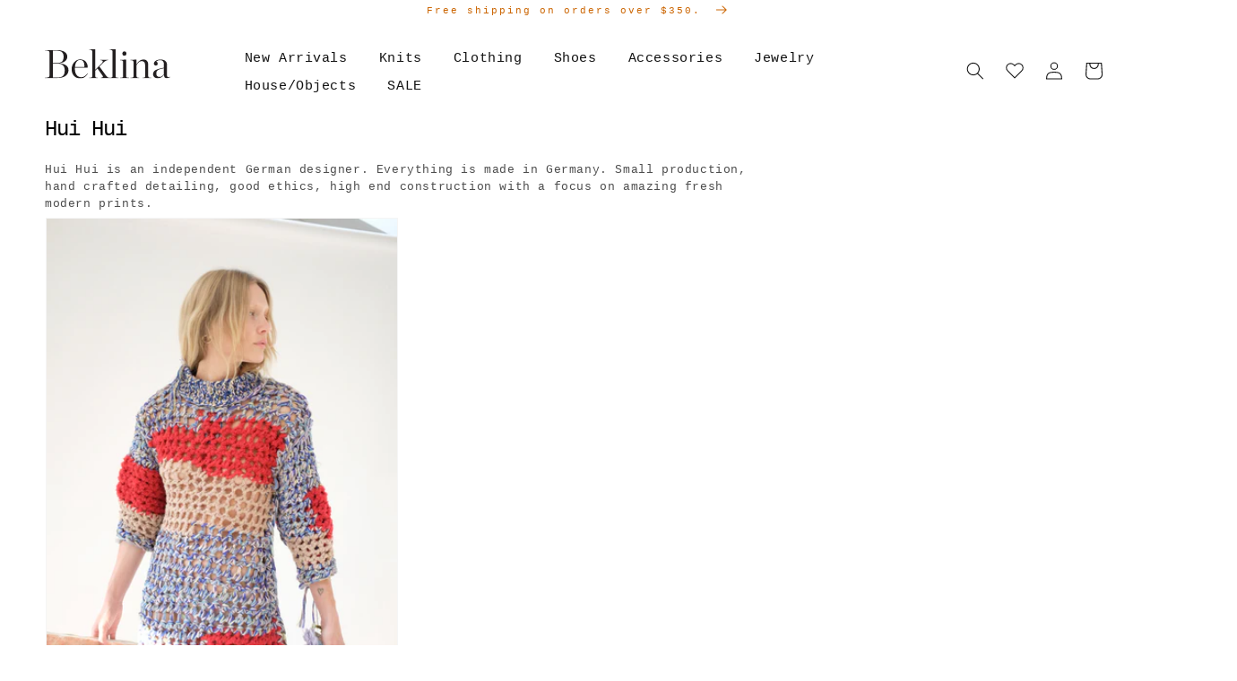

--- FILE ---
content_type: text/html; charset=utf-8
request_url: https://www.beklina.com/en-nz/collections/hui-hui
body_size: 19082
content:
<!doctype html>
<html class="no-js" lang="en">
  <head>
    <script type="text/javascript" attr-type="redirects">
	window.onload = (event) => {
		let url = window.location.href;
		//Shoes
		if (url.includes('/collections/beklina-shoes')) {
			location.href = '/collections/shoes/';
		}
		if (url.includes('/collections/clogs')) {
			location.href = '/collections/shoes/';
		}
		if (url.includes('/collections/boots')) {
			location.href = '/collections/shoes/';
		}
		if (url.includes('/collections/flats')) {
			location.href = '/collections/shoes/';
		}
		if (url.includes('/collections/loafers')) {
			location.href = '/collections/shoes/';
		}

		//Accessories
		if (url.includes('/collections/accessories/Bags')) {
			location.href = '/collections/accessories/';
		}
		if (url.includes('/collections/accessories/hats')) {
			location.href = '/collections/accessories/';
		}
		if (url.includes('/collections/etc')) {
			location.href = '/collections/accessories/';
		}
		if (url.includes('/collections/beklina-bags')) {
			location.href = '/collections/accessories/';
		}
		if (url.includes('/collections/beklina-hats')) {
			location.href = '/collections/accessories/';
		}

		//House Objects
		if (url.includes('/collections/beklina-objects')) {
			location.href = '/collections/house-objects/';
		}
		if (url.includes('/collections/house-objects/Rugs')) {
			location.href = '/collections/house-objects/';
		}
		if (url.includes('/collections/house-objects/Exceptional-Objects')) {
			location.href = '/collections/house-objects/';
		}
		if (url.includes('/collections/house-objects/Pillows')) {
			location.href = '/collections/house-objects/';
		}
		if (url.includes('/collections/house-objects/Blankets')) {
			location.href = '/collections/house-objects/';
		}
		if (url.includes('/collections/house-objects/Bath')) {
			location.href = '/collections/house-objects/';
		}

		//Clothing
		if (url.includes('/collections/beklina-clothing')) {
			location.href = '/collections/clothing/';
		}
		if (url.includes('/collections/clothing/Dresses')) {
			location.href = '/collections/clothing/';
		}
		if (url.includes('/collections/clothing/Sweaters')) {
			location.href = '/collections/clothing/';
		}
		if (url.includes('/collections/clothing/Tops')) {
			location.href = '/collections/clothing/';
		}
		if (url.includes('/collections/clothing/Bottoms')) {
			location.href = '/collections/clothing/';
		}
		if (url.includes('/collections/clothing/Swim')) {
			location.href = '/collections/clothing/';
		}
		if (url.includes('/collections/clothing/Sleep')) {
			location.href = '/collections/clothing/';
		}
	};	  
</script>

    <meta charset="utf-8">
    <meta http-equiv="X-UA-Compatible" content="IE=edge">
    <meta name="viewport" content="width=device-width,initial-scale=1">
    <meta name="theme-color" content="">
    <link rel="canonical" href="https://www.beklina.com/en-nz/collections/hui-hui">
    <link rel="preconnect" href="https://cdn.shopify.com" crossorigin><title>
      Hui Hui
 &ndash; Beklina</title>

    
      <meta name="description" content="Hui Hui is an independent German designer. Everything is made in Germany. Small production, hand crafted detailing, good ethics, high end construction with a focus on amazing fresh modern prints.">
    

    

<meta property="og:site_name" content="Beklina">
<meta property="og:url" content="https://www.beklina.com/en-nz/collections/hui-hui">
<meta property="og:title" content="Hui Hui">
<meta property="og:type" content="product.group">
<meta property="og:description" content="Hui Hui is an independent German designer. Everything is made in Germany. Small production, hand crafted detailing, good ethics, high end construction with a focus on amazing fresh modern prints."><meta property="og:image" content="http://www.beklina.com/cdn/shop/files/2024-08-24_12.09.39.jpg?v=1735087997">
  <meta property="og:image:secure_url" content="https://www.beklina.com/cdn/shop/files/2024-08-24_12.09.39.jpg?v=1735087997">
  <meta property="og:image:width" content="2832">
  <meta property="og:image:height" content="4240"><meta name="twitter:card" content="summary_large_image">
<meta name="twitter:title" content="Hui Hui">
<meta name="twitter:description" content="Hui Hui is an independent German designer. Everything is made in Germany. Small production, hand crafted detailing, good ethics, high end construction with a focus on amazing fresh modern prints.">


    <script src="//www.beklina.com/cdn/shop/t/22/assets/global.js?v=41160756183749958231647379364" defer="defer"></script>
    <script>window.performance && window.performance.mark && window.performance.mark('shopify.content_for_header.start');</script><meta name="google-site-verification" content="zNGwuzanRkhvoDIC-PE5Tvi3iEOhetcrLshN1I--mfs">
<meta id="shopify-digital-wallet" name="shopify-digital-wallet" content="/3841325/digital_wallets/dialog">
<meta name="shopify-checkout-api-token" content="f0ae8c67e53663a9fd2f1e8699d31551">
<link rel="alternate" type="application/atom+xml" title="Feed" href="/en-nz/collections/hui-hui.atom" />
<link rel="alternate" hreflang="x-default" href="https://www.beklina.com/collections/hui-hui">
<link rel="alternate" hreflang="en" href="https://www.beklina.com/collections/hui-hui">
<link rel="alternate" hreflang="en-FR" href="https://www.beklina.com/en-fr/collections/hui-hui">
<link rel="alternate" hreflang="en-DE" href="https://www.beklina.com/en-de/collections/hui-hui">
<link rel="alternate" hreflang="en-NO" href="https://www.beklina.com/en-no/collections/hui-hui">
<link rel="alternate" hreflang="en-ES" href="https://www.beklina.com/en-es/collections/hui-hui">
<link rel="alternate" hreflang="en-IT" href="https://www.beklina.com/en-it/collections/hui-hui">
<link rel="alternate" hreflang="en-BE" href="https://www.beklina.com/en-be/collections/hui-hui">
<link rel="alternate" hreflang="en-AT" href="https://www.beklina.com/en-at/collections/hui-hui">
<link rel="alternate" hreflang="en-KR" href="https://www.beklina.com/en-kr/collections/hui-hui">
<link rel="alternate" hreflang="en-SG" href="https://www.beklina.com/en-sg/collections/hui-hui">
<link rel="alternate" hreflang="en-CH" href="https://www.beklina.com/en-ch/collections/hui-hui">
<link rel="alternate" hreflang="en-IE" href="https://www.beklina.com/en-ie/collections/hui-hui">
<link rel="alternate" hreflang="en-NL" href="https://www.beklina.com/en-nl/collections/hui-hui">
<link rel="alternate" hreflang="en-NZ" href="https://www.beklina.com/en-nz/collections/hui-hui">
<link rel="alternate" hreflang="en-TH" href="https://www.beklina.com/en-th/collections/hui-hui">
<link rel="alternate" hreflang="en-IL" href="https://www.beklina.com/en-il/collections/hui-hui">
<link rel="alternate" hreflang="en-MX" href="https://www.beklina.com/en-mx/collections/hui-hui">
<link rel="alternate" hreflang="en-HK" href="https://www.beklina.com/en-hk/collections/hui-hui">
<link rel="alternate" type="application/json+oembed" href="https://www.beklina.com/en-nz/collections/hui-hui.oembed">
<script async="async" src="/checkouts/internal/preloads.js?locale=en-NZ"></script>
<link rel="preconnect" href="https://shop.app" crossorigin="anonymous">
<script async="async" src="https://shop.app/checkouts/internal/preloads.js?locale=en-NZ&shop_id=3841325" crossorigin="anonymous"></script>
<script id="apple-pay-shop-capabilities" type="application/json">{"shopId":3841325,"countryCode":"US","currencyCode":"NZD","merchantCapabilities":["supports3DS"],"merchantId":"gid:\/\/shopify\/Shop\/3841325","merchantName":"Beklina","requiredBillingContactFields":["postalAddress","email","phone"],"requiredShippingContactFields":["postalAddress","email","phone"],"shippingType":"shipping","supportedNetworks":["visa","masterCard","amex","discover","elo","jcb"],"total":{"type":"pending","label":"Beklina","amount":"1.00"},"shopifyPaymentsEnabled":true,"supportsSubscriptions":true}</script>
<script id="shopify-features" type="application/json">{"accessToken":"f0ae8c67e53663a9fd2f1e8699d31551","betas":["rich-media-storefront-analytics"],"domain":"www.beklina.com","predictiveSearch":true,"shopId":3841325,"locale":"en"}</script>
<script>var Shopify = Shopify || {};
Shopify.shop = "beklina.myshopify.com";
Shopify.locale = "en";
Shopify.currency = {"active":"NZD","rate":"1.760347368"};
Shopify.country = "NZ";
Shopify.theme = {"name":"Beklina 2.0","id":127347327150,"schema_name":"Dawn","schema_version":"2.3.0","theme_store_id":null,"role":"main"};
Shopify.theme.handle = "null";
Shopify.theme.style = {"id":null,"handle":null};
Shopify.cdnHost = "www.beklina.com/cdn";
Shopify.routes = Shopify.routes || {};
Shopify.routes.root = "/en-nz/";</script>
<script type="module">!function(o){(o.Shopify=o.Shopify||{}).modules=!0}(window);</script>
<script>!function(o){function n(){var o=[];function n(){o.push(Array.prototype.slice.apply(arguments))}return n.q=o,n}var t=o.Shopify=o.Shopify||{};t.loadFeatures=n(),t.autoloadFeatures=n()}(window);</script>
<script>
  window.ShopifyPay = window.ShopifyPay || {};
  window.ShopifyPay.apiHost = "shop.app\/pay";
  window.ShopifyPay.redirectState = null;
</script>
<script id="shop-js-analytics" type="application/json">{"pageType":"collection"}</script>
<script defer="defer" async type="module" src="//www.beklina.com/cdn/shopifycloud/shop-js/modules/v2/client.init-shop-cart-sync_BT-GjEfc.en.esm.js"></script>
<script defer="defer" async type="module" src="//www.beklina.com/cdn/shopifycloud/shop-js/modules/v2/chunk.common_D58fp_Oc.esm.js"></script>
<script defer="defer" async type="module" src="//www.beklina.com/cdn/shopifycloud/shop-js/modules/v2/chunk.modal_xMitdFEc.esm.js"></script>
<script type="module">
  await import("//www.beklina.com/cdn/shopifycloud/shop-js/modules/v2/client.init-shop-cart-sync_BT-GjEfc.en.esm.js");
await import("//www.beklina.com/cdn/shopifycloud/shop-js/modules/v2/chunk.common_D58fp_Oc.esm.js");
await import("//www.beklina.com/cdn/shopifycloud/shop-js/modules/v2/chunk.modal_xMitdFEc.esm.js");

  window.Shopify.SignInWithShop?.initShopCartSync?.({"fedCMEnabled":true,"windoidEnabled":true});

</script>
<script>
  window.Shopify = window.Shopify || {};
  if (!window.Shopify.featureAssets) window.Shopify.featureAssets = {};
  window.Shopify.featureAssets['shop-js'] = {"shop-cart-sync":["modules/v2/client.shop-cart-sync_DZOKe7Ll.en.esm.js","modules/v2/chunk.common_D58fp_Oc.esm.js","modules/v2/chunk.modal_xMitdFEc.esm.js"],"init-fed-cm":["modules/v2/client.init-fed-cm_B6oLuCjv.en.esm.js","modules/v2/chunk.common_D58fp_Oc.esm.js","modules/v2/chunk.modal_xMitdFEc.esm.js"],"shop-cash-offers":["modules/v2/client.shop-cash-offers_D2sdYoxE.en.esm.js","modules/v2/chunk.common_D58fp_Oc.esm.js","modules/v2/chunk.modal_xMitdFEc.esm.js"],"shop-login-button":["modules/v2/client.shop-login-button_QeVjl5Y3.en.esm.js","modules/v2/chunk.common_D58fp_Oc.esm.js","modules/v2/chunk.modal_xMitdFEc.esm.js"],"pay-button":["modules/v2/client.pay-button_DXTOsIq6.en.esm.js","modules/v2/chunk.common_D58fp_Oc.esm.js","modules/v2/chunk.modal_xMitdFEc.esm.js"],"shop-button":["modules/v2/client.shop-button_DQZHx9pm.en.esm.js","modules/v2/chunk.common_D58fp_Oc.esm.js","modules/v2/chunk.modal_xMitdFEc.esm.js"],"avatar":["modules/v2/client.avatar_BTnouDA3.en.esm.js"],"init-windoid":["modules/v2/client.init-windoid_CR1B-cfM.en.esm.js","modules/v2/chunk.common_D58fp_Oc.esm.js","modules/v2/chunk.modal_xMitdFEc.esm.js"],"init-shop-for-new-customer-accounts":["modules/v2/client.init-shop-for-new-customer-accounts_C_vY_xzh.en.esm.js","modules/v2/client.shop-login-button_QeVjl5Y3.en.esm.js","modules/v2/chunk.common_D58fp_Oc.esm.js","modules/v2/chunk.modal_xMitdFEc.esm.js"],"init-shop-email-lookup-coordinator":["modules/v2/client.init-shop-email-lookup-coordinator_BI7n9ZSv.en.esm.js","modules/v2/chunk.common_D58fp_Oc.esm.js","modules/v2/chunk.modal_xMitdFEc.esm.js"],"init-shop-cart-sync":["modules/v2/client.init-shop-cart-sync_BT-GjEfc.en.esm.js","modules/v2/chunk.common_D58fp_Oc.esm.js","modules/v2/chunk.modal_xMitdFEc.esm.js"],"shop-toast-manager":["modules/v2/client.shop-toast-manager_DiYdP3xc.en.esm.js","modules/v2/chunk.common_D58fp_Oc.esm.js","modules/v2/chunk.modal_xMitdFEc.esm.js"],"init-customer-accounts":["modules/v2/client.init-customer-accounts_D9ZNqS-Q.en.esm.js","modules/v2/client.shop-login-button_QeVjl5Y3.en.esm.js","modules/v2/chunk.common_D58fp_Oc.esm.js","modules/v2/chunk.modal_xMitdFEc.esm.js"],"init-customer-accounts-sign-up":["modules/v2/client.init-customer-accounts-sign-up_iGw4briv.en.esm.js","modules/v2/client.shop-login-button_QeVjl5Y3.en.esm.js","modules/v2/chunk.common_D58fp_Oc.esm.js","modules/v2/chunk.modal_xMitdFEc.esm.js"],"shop-follow-button":["modules/v2/client.shop-follow-button_CqMgW2wH.en.esm.js","modules/v2/chunk.common_D58fp_Oc.esm.js","modules/v2/chunk.modal_xMitdFEc.esm.js"],"checkout-modal":["modules/v2/client.checkout-modal_xHeaAweL.en.esm.js","modules/v2/chunk.common_D58fp_Oc.esm.js","modules/v2/chunk.modal_xMitdFEc.esm.js"],"shop-login":["modules/v2/client.shop-login_D91U-Q7h.en.esm.js","modules/v2/chunk.common_D58fp_Oc.esm.js","modules/v2/chunk.modal_xMitdFEc.esm.js"],"lead-capture":["modules/v2/client.lead-capture_BJmE1dJe.en.esm.js","modules/v2/chunk.common_D58fp_Oc.esm.js","modules/v2/chunk.modal_xMitdFEc.esm.js"],"payment-terms":["modules/v2/client.payment-terms_Ci9AEqFq.en.esm.js","modules/v2/chunk.common_D58fp_Oc.esm.js","modules/v2/chunk.modal_xMitdFEc.esm.js"]};
</script>
<script>(function() {
  var isLoaded = false;
  function asyncLoad() {
    if (isLoaded) return;
    isLoaded = true;
    var urls = ["https:\/\/cdn.shopify.com\/s\/files\/1\/0384\/1325\/t\/22\/assets\/globo.formbuilder.init.js?v=1642625381\u0026shop=beklina.myshopify.com","https:\/\/cdn.nfcube.com\/instafeed-d3208732c1d4ea2ad074de371b79ff3f.js?shop=beklina.myshopify.com","https:\/\/static.shareasale.com\/json\/shopify\/shareasale-tracking.js?sasmid=93594\u0026ssmtid=108604\u0026shop=beklina.myshopify.com"];
    for (var i = 0; i < urls.length; i++) {
      var s = document.createElement('script');
      s.type = 'text/javascript';
      s.async = true;
      s.src = urls[i];
      var x = document.getElementsByTagName('script')[0];
      x.parentNode.insertBefore(s, x);
    }
  };
  if(window.attachEvent) {
    window.attachEvent('onload', asyncLoad);
  } else {
    window.addEventListener('load', asyncLoad, false);
  }
})();</script>
<script id="__st">var __st={"a":3841325,"offset":-28800,"reqid":"ee305679-4e2a-42d1-b37b-2e378ec25b7e-1769077543","pageurl":"www.beklina.com\/en-nz\/collections\/hui-hui","u":"f89abfeeae38","p":"collection","rtyp":"collection","rid":23026397};</script>
<script>window.ShopifyPaypalV4VisibilityTracking = true;</script>
<script id="captcha-bootstrap">!function(){'use strict';const t='contact',e='account',n='new_comment',o=[[t,t],['blogs',n],['comments',n],[t,'customer']],c=[[e,'customer_login'],[e,'guest_login'],[e,'recover_customer_password'],[e,'create_customer']],r=t=>t.map((([t,e])=>`form[action*='/${t}']:not([data-nocaptcha='true']) input[name='form_type'][value='${e}']`)).join(','),a=t=>()=>t?[...document.querySelectorAll(t)].map((t=>t.form)):[];function s(){const t=[...o],e=r(t);return a(e)}const i='password',u='form_key',d=['recaptcha-v3-token','g-recaptcha-response','h-captcha-response',i],f=()=>{try{return window.sessionStorage}catch{return}},m='__shopify_v',_=t=>t.elements[u];function p(t,e,n=!1){try{const o=window.sessionStorage,c=JSON.parse(o.getItem(e)),{data:r}=function(t){const{data:e,action:n}=t;return t[m]||n?{data:e,action:n}:{data:t,action:n}}(c);for(const[e,n]of Object.entries(r))t.elements[e]&&(t.elements[e].value=n);n&&o.removeItem(e)}catch(o){console.error('form repopulation failed',{error:o})}}const l='form_type',E='cptcha';function T(t){t.dataset[E]=!0}const w=window,h=w.document,L='Shopify',v='ce_forms',y='captcha';let A=!1;((t,e)=>{const n=(g='f06e6c50-85a8-45c8-87d0-21a2b65856fe',I='https://cdn.shopify.com/shopifycloud/storefront-forms-hcaptcha/ce_storefront_forms_captcha_hcaptcha.v1.5.2.iife.js',D={infoText:'Protected by hCaptcha',privacyText:'Privacy',termsText:'Terms'},(t,e,n)=>{const o=w[L][v],c=o.bindForm;if(c)return c(t,g,e,D).then(n);var r;o.q.push([[t,g,e,D],n]),r=I,A||(h.body.append(Object.assign(h.createElement('script'),{id:'captcha-provider',async:!0,src:r})),A=!0)});var g,I,D;w[L]=w[L]||{},w[L][v]=w[L][v]||{},w[L][v].q=[],w[L][y]=w[L][y]||{},w[L][y].protect=function(t,e){n(t,void 0,e),T(t)},Object.freeze(w[L][y]),function(t,e,n,w,h,L){const[v,y,A,g]=function(t,e,n){const i=e?o:[],u=t?c:[],d=[...i,...u],f=r(d),m=r(i),_=r(d.filter((([t,e])=>n.includes(e))));return[a(f),a(m),a(_),s()]}(w,h,L),I=t=>{const e=t.target;return e instanceof HTMLFormElement?e:e&&e.form},D=t=>v().includes(t);t.addEventListener('submit',(t=>{const e=I(t);if(!e)return;const n=D(e)&&!e.dataset.hcaptchaBound&&!e.dataset.recaptchaBound,o=_(e),c=g().includes(e)&&(!o||!o.value);(n||c)&&t.preventDefault(),c&&!n&&(function(t){try{if(!f())return;!function(t){const e=f();if(!e)return;const n=_(t);if(!n)return;const o=n.value;o&&e.removeItem(o)}(t);const e=Array.from(Array(32),(()=>Math.random().toString(36)[2])).join('');!function(t,e){_(t)||t.append(Object.assign(document.createElement('input'),{type:'hidden',name:u})),t.elements[u].value=e}(t,e),function(t,e){const n=f();if(!n)return;const o=[...t.querySelectorAll(`input[type='${i}']`)].map((({name:t})=>t)),c=[...d,...o],r={};for(const[a,s]of new FormData(t).entries())c.includes(a)||(r[a]=s);n.setItem(e,JSON.stringify({[m]:1,action:t.action,data:r}))}(t,e)}catch(e){console.error('failed to persist form',e)}}(e),e.submit())}));const S=(t,e)=>{t&&!t.dataset[E]&&(n(t,e.some((e=>e===t))),T(t))};for(const o of['focusin','change'])t.addEventListener(o,(t=>{const e=I(t);D(e)&&S(e,y())}));const B=e.get('form_key'),M=e.get(l),P=B&&M;t.addEventListener('DOMContentLoaded',(()=>{const t=y();if(P)for(const e of t)e.elements[l].value===M&&p(e,B);[...new Set([...A(),...v().filter((t=>'true'===t.dataset.shopifyCaptcha))])].forEach((e=>S(e,t)))}))}(h,new URLSearchParams(w.location.search),n,t,e,['guest_login'])})(!0,!0)}();</script>
<script integrity="sha256-4kQ18oKyAcykRKYeNunJcIwy7WH5gtpwJnB7kiuLZ1E=" data-source-attribution="shopify.loadfeatures" defer="defer" src="//www.beklina.com/cdn/shopifycloud/storefront/assets/storefront/load_feature-a0a9edcb.js" crossorigin="anonymous"></script>
<script crossorigin="anonymous" defer="defer" src="//www.beklina.com/cdn/shopifycloud/storefront/assets/shopify_pay/storefront-65b4c6d7.js?v=20250812"></script>
<script data-source-attribution="shopify.dynamic_checkout.dynamic.init">var Shopify=Shopify||{};Shopify.PaymentButton=Shopify.PaymentButton||{isStorefrontPortableWallets:!0,init:function(){window.Shopify.PaymentButton.init=function(){};var t=document.createElement("script");t.src="https://www.beklina.com/cdn/shopifycloud/portable-wallets/latest/portable-wallets.en.js",t.type="module",document.head.appendChild(t)}};
</script>
<script data-source-attribution="shopify.dynamic_checkout.buyer_consent">
  function portableWalletsHideBuyerConsent(e){var t=document.getElementById("shopify-buyer-consent"),n=document.getElementById("shopify-subscription-policy-button");t&&n&&(t.classList.add("hidden"),t.setAttribute("aria-hidden","true"),n.removeEventListener("click",e))}function portableWalletsShowBuyerConsent(e){var t=document.getElementById("shopify-buyer-consent"),n=document.getElementById("shopify-subscription-policy-button");t&&n&&(t.classList.remove("hidden"),t.removeAttribute("aria-hidden"),n.addEventListener("click",e))}window.Shopify?.PaymentButton&&(window.Shopify.PaymentButton.hideBuyerConsent=portableWalletsHideBuyerConsent,window.Shopify.PaymentButton.showBuyerConsent=portableWalletsShowBuyerConsent);
</script>
<script data-source-attribution="shopify.dynamic_checkout.cart.bootstrap">document.addEventListener("DOMContentLoaded",(function(){function t(){return document.querySelector("shopify-accelerated-checkout-cart, shopify-accelerated-checkout")}if(t())Shopify.PaymentButton.init();else{new MutationObserver((function(e,n){t()&&(Shopify.PaymentButton.init(),n.disconnect())})).observe(document.body,{childList:!0,subtree:!0})}}));
</script>
<link id="shopify-accelerated-checkout-styles" rel="stylesheet" media="screen" href="https://www.beklina.com/cdn/shopifycloud/portable-wallets/latest/accelerated-checkout-backwards-compat.css" crossorigin="anonymous">
<style id="shopify-accelerated-checkout-cart">
        #shopify-buyer-consent {
  margin-top: 1em;
  display: inline-block;
  width: 100%;
}

#shopify-buyer-consent.hidden {
  display: none;
}

#shopify-subscription-policy-button {
  background: none;
  border: none;
  padding: 0;
  text-decoration: underline;
  font-size: inherit;
  cursor: pointer;
}

#shopify-subscription-policy-button::before {
  box-shadow: none;
}

      </style>
<script id="sections-script" data-sections="header,footer" defer="defer" src="//www.beklina.com/cdn/shop/t/22/compiled_assets/scripts.js?v=4923"></script>
<script>window.performance && window.performance.mark && window.performance.mark('shopify.content_for_header.end');</script>


    <style data-shopify>
      
      
      
      
      

      :root {
        --font-body-family: "Courier New", Courier, monospace;
        --font-body-style: normal;
        --font-body-weight: 400;

        --font-heading-family: "Courier New", Courier, monospace;
        --font-heading-style: normal;
        --font-heading-weight: 400;

        --font-body-scale: 1.0;
        --font-heading-scale: 1.0;

        --color-base-text: 18, 18, 18;
        --color-base-background-1: 255, 255, 255;
        --color-base-background-2: 243, 243, 243;
        --color-base-solid-button-labels: 0, 0, 0;
        --color-base-outline-button-labels: 18, 18, 18;
        --color-base-accent-1: 239, 239, 239;
        --color-base-accent-2: 243, 243, 243;
        --payment-terms-background-color: #FFFFFF;

        --gradient-base-background-1: #FFFFFF;
        --gradient-base-background-2: #F3F3F3;
        --gradient-base-accent-1: #efefef;
        --gradient-base-accent-2: #f3f3f3;

        --page-width: 120rem;
        --page-width-margin: 0rem;
      }

      *,
      *::before,
      *::after {
        box-sizing: inherit;
      }

      html {
        box-sizing: border-box;
        font-size: calc(var(--font-body-scale) * 62.5%);
        height: 100%;
      }

      body {
        display: grid;
        grid-template-rows: auto auto 1fr auto;
        grid-template-columns: 100%;
        min-height: 100%;
        margin: 0;
        font-size: 1.5rem;
        letter-spacing: 0.06rem;
        line-height: calc(1 + 0.8 / var(--font-body-scale));
        font-family: var(--font-body-family);
        font-style: var(--font-body-style);
        font-weight: var(--font-body-weight);
      }

      @media screen and (min-width: 750px) {
        body {
          font-size: 1.6rem;
        }
      }
    </style>

    <link href="//www.beklina.com/cdn/shop/t/22/assets/base.css?v=136030079343998905751635527207" rel="stylesheet" type="text/css" media="all" />
<link rel="stylesheet" href="//www.beklina.com/cdn/shop/t/22/assets/component-predictive-search.css?v=10425135875555615991635527221" media="print" onload="this.media='all'"><script>document.documentElement.className = document.documentElement.className.replace('no-js', 'js');</script>

    <link href="//www.beklina.com/cdn/shop/t/22/assets/custom-main.css?v=21471933119161108501761149649" rel="stylesheet" type="text/css" media="all" />
  
<script>
	var Globo = Globo || {};
    var globoFormbuilderRecaptchaInit = function(){};
    Globo.FormBuilder = Globo.FormBuilder || {};
    Globo.FormBuilder.url = "https://form.globosoftware.net";
    Globo.FormBuilder.shop = {
        settings : {
            reCaptcha : {
                siteKey : ''
            },
            hideWaterMark : false,
            encryptionFormId : true,
            copyright: 'Powered by Globo <a href="https://apps.shopify.com/form-builder-contact-form" target="_blank">Contact Form</a>',
            scrollTop: true
        },
        pricing:{
            features:{
                fileUpload : 2,
                removeCopyright : false,
                bulkOrderForm: false,
                cartForm: false,
            }
        },
        configuration: {
            money_format:  "${{amount}}"
        },
        encryption_form_id : true
    };
    Globo.FormBuilder.forms = [];

    
    Globo.FormBuilder.page = {
        title : document.title,
        href : window.location.href,
        type: "collection"
    };
    Globo.FormBuilder.assetFormUrls = [];
            Globo.FormBuilder.assetFormUrls[66581] = "//www.beklina.com/cdn/shop/t/22/assets/globo.formbuilder.data.66581.js?v=68121191585197348661643065110";
            
</script>

<link rel="preload" href="//www.beklina.com/cdn/shop/t/22/assets/globo.formbuilder.css?v=41083919034925090011642625369" as="style" onload="this.onload=null;this.rel='stylesheet'">
<noscript><link rel="stylesheet" href="//www.beklina.com/cdn/shop/t/22/assets/globo.formbuilder.css?v=41083919034925090011642625369"></noscript>
<link rel="stylesheet" href="//www.beklina.com/cdn/shop/t/22/assets/globo.formbuilder.css?v=41083919034925090011642625369">


<script>
    Globo.FormBuilder.__webpack_public_path__ = "//www.beklina.com/cdn/shop/t/22/assets/"
</script>
<script src="//www.beklina.com/cdn/shop/t/22/assets/globo.formbuilder.index.js?v=104759081911158387851642625375" defer></script>

<!-- BEGIN app block: shopify://apps/klaviyo-email-marketing-sms/blocks/klaviyo-onsite-embed/2632fe16-c075-4321-a88b-50b567f42507 -->












  <script async src="https://static.klaviyo.com/onsite/js/vriN42/klaviyo.js?company_id=vriN42"></script>
  <script>!function(){if(!window.klaviyo){window._klOnsite=window._klOnsite||[];try{window.klaviyo=new Proxy({},{get:function(n,i){return"push"===i?function(){var n;(n=window._klOnsite).push.apply(n,arguments)}:function(){for(var n=arguments.length,o=new Array(n),w=0;w<n;w++)o[w]=arguments[w];var t="function"==typeof o[o.length-1]?o.pop():void 0,e=new Promise((function(n){window._klOnsite.push([i].concat(o,[function(i){t&&t(i),n(i)}]))}));return e}}})}catch(n){window.klaviyo=window.klaviyo||[],window.klaviyo.push=function(){var n;(n=window._klOnsite).push.apply(n,arguments)}}}}();</script>

  




  <script>
    window.klaviyoReviewsProductDesignMode = false
  </script>







<!-- END app block --><link href="https://monorail-edge.shopifysvc.com" rel="dns-prefetch">
<script>(function(){if ("sendBeacon" in navigator && "performance" in window) {try {var session_token_from_headers = performance.getEntriesByType('navigation')[0].serverTiming.find(x => x.name == '_s').description;} catch {var session_token_from_headers = undefined;}var session_cookie_matches = document.cookie.match(/_shopify_s=([^;]*)/);var session_token_from_cookie = session_cookie_matches && session_cookie_matches.length === 2 ? session_cookie_matches[1] : "";var session_token = session_token_from_headers || session_token_from_cookie || "";function handle_abandonment_event(e) {var entries = performance.getEntries().filter(function(entry) {return /monorail-edge.shopifysvc.com/.test(entry.name);});if (!window.abandonment_tracked && entries.length === 0) {window.abandonment_tracked = true;var currentMs = Date.now();var navigation_start = performance.timing.navigationStart;var payload = {shop_id: 3841325,url: window.location.href,navigation_start,duration: currentMs - navigation_start,session_token,page_type: "collection"};window.navigator.sendBeacon("https://monorail-edge.shopifysvc.com/v1/produce", JSON.stringify({schema_id: "online_store_buyer_site_abandonment/1.1",payload: payload,metadata: {event_created_at_ms: currentMs,event_sent_at_ms: currentMs}}));}}window.addEventListener('pagehide', handle_abandonment_event);}}());</script>
<script id="web-pixels-manager-setup">(function e(e,d,r,n,o){if(void 0===o&&(o={}),!Boolean(null===(a=null===(i=window.Shopify)||void 0===i?void 0:i.analytics)||void 0===a?void 0:a.replayQueue)){var i,a;window.Shopify=window.Shopify||{};var t=window.Shopify;t.analytics=t.analytics||{};var s=t.analytics;s.replayQueue=[],s.publish=function(e,d,r){return s.replayQueue.push([e,d,r]),!0};try{self.performance.mark("wpm:start")}catch(e){}var l=function(){var e={modern:/Edge?\/(1{2}[4-9]|1[2-9]\d|[2-9]\d{2}|\d{4,})\.\d+(\.\d+|)|Firefox\/(1{2}[4-9]|1[2-9]\d|[2-9]\d{2}|\d{4,})\.\d+(\.\d+|)|Chrom(ium|e)\/(9{2}|\d{3,})\.\d+(\.\d+|)|(Maci|X1{2}).+ Version\/(15\.\d+|(1[6-9]|[2-9]\d|\d{3,})\.\d+)([,.]\d+|)( \(\w+\)|)( Mobile\/\w+|) Safari\/|Chrome.+OPR\/(9{2}|\d{3,})\.\d+\.\d+|(CPU[ +]OS|iPhone[ +]OS|CPU[ +]iPhone|CPU IPhone OS|CPU iPad OS)[ +]+(15[._]\d+|(1[6-9]|[2-9]\d|\d{3,})[._]\d+)([._]\d+|)|Android:?[ /-](13[3-9]|1[4-9]\d|[2-9]\d{2}|\d{4,})(\.\d+|)(\.\d+|)|Android.+Firefox\/(13[5-9]|1[4-9]\d|[2-9]\d{2}|\d{4,})\.\d+(\.\d+|)|Android.+Chrom(ium|e)\/(13[3-9]|1[4-9]\d|[2-9]\d{2}|\d{4,})\.\d+(\.\d+|)|SamsungBrowser\/([2-9]\d|\d{3,})\.\d+/,legacy:/Edge?\/(1[6-9]|[2-9]\d|\d{3,})\.\d+(\.\d+|)|Firefox\/(5[4-9]|[6-9]\d|\d{3,})\.\d+(\.\d+|)|Chrom(ium|e)\/(5[1-9]|[6-9]\d|\d{3,})\.\d+(\.\d+|)([\d.]+$|.*Safari\/(?![\d.]+ Edge\/[\d.]+$))|(Maci|X1{2}).+ Version\/(10\.\d+|(1[1-9]|[2-9]\d|\d{3,})\.\d+)([,.]\d+|)( \(\w+\)|)( Mobile\/\w+|) Safari\/|Chrome.+OPR\/(3[89]|[4-9]\d|\d{3,})\.\d+\.\d+|(CPU[ +]OS|iPhone[ +]OS|CPU[ +]iPhone|CPU IPhone OS|CPU iPad OS)[ +]+(10[._]\d+|(1[1-9]|[2-9]\d|\d{3,})[._]\d+)([._]\d+|)|Android:?[ /-](13[3-9]|1[4-9]\d|[2-9]\d{2}|\d{4,})(\.\d+|)(\.\d+|)|Mobile Safari.+OPR\/([89]\d|\d{3,})\.\d+\.\d+|Android.+Firefox\/(13[5-9]|1[4-9]\d|[2-9]\d{2}|\d{4,})\.\d+(\.\d+|)|Android.+Chrom(ium|e)\/(13[3-9]|1[4-9]\d|[2-9]\d{2}|\d{4,})\.\d+(\.\d+|)|Android.+(UC? ?Browser|UCWEB|U3)[ /]?(15\.([5-9]|\d{2,})|(1[6-9]|[2-9]\d|\d{3,})\.\d+)\.\d+|SamsungBrowser\/(5\.\d+|([6-9]|\d{2,})\.\d+)|Android.+MQ{2}Browser\/(14(\.(9|\d{2,})|)|(1[5-9]|[2-9]\d|\d{3,})(\.\d+|))(\.\d+|)|K[Aa][Ii]OS\/(3\.\d+|([4-9]|\d{2,})\.\d+)(\.\d+|)/},d=e.modern,r=e.legacy,n=navigator.userAgent;return n.match(d)?"modern":n.match(r)?"legacy":"unknown"}(),u="modern"===l?"modern":"legacy",c=(null!=n?n:{modern:"",legacy:""})[u],f=function(e){return[e.baseUrl,"/wpm","/b",e.hashVersion,"modern"===e.buildTarget?"m":"l",".js"].join("")}({baseUrl:d,hashVersion:r,buildTarget:u}),m=function(e){var d=e.version,r=e.bundleTarget,n=e.surface,o=e.pageUrl,i=e.monorailEndpoint;return{emit:function(e){var a=e.status,t=e.errorMsg,s=(new Date).getTime(),l=JSON.stringify({metadata:{event_sent_at_ms:s},events:[{schema_id:"web_pixels_manager_load/3.1",payload:{version:d,bundle_target:r,page_url:o,status:a,surface:n,error_msg:t},metadata:{event_created_at_ms:s}}]});if(!i)return console&&console.warn&&console.warn("[Web Pixels Manager] No Monorail endpoint provided, skipping logging."),!1;try{return self.navigator.sendBeacon.bind(self.navigator)(i,l)}catch(e){}var u=new XMLHttpRequest;try{return u.open("POST",i,!0),u.setRequestHeader("Content-Type","text/plain"),u.send(l),!0}catch(e){return console&&console.warn&&console.warn("[Web Pixels Manager] Got an unhandled error while logging to Monorail."),!1}}}}({version:r,bundleTarget:l,surface:e.surface,pageUrl:self.location.href,monorailEndpoint:e.monorailEndpoint});try{o.browserTarget=l,function(e){var d=e.src,r=e.async,n=void 0===r||r,o=e.onload,i=e.onerror,a=e.sri,t=e.scriptDataAttributes,s=void 0===t?{}:t,l=document.createElement("script"),u=document.querySelector("head"),c=document.querySelector("body");if(l.async=n,l.src=d,a&&(l.integrity=a,l.crossOrigin="anonymous"),s)for(var f in s)if(Object.prototype.hasOwnProperty.call(s,f))try{l.dataset[f]=s[f]}catch(e){}if(o&&l.addEventListener("load",o),i&&l.addEventListener("error",i),u)u.appendChild(l);else{if(!c)throw new Error("Did not find a head or body element to append the script");c.appendChild(l)}}({src:f,async:!0,onload:function(){if(!function(){var e,d;return Boolean(null===(d=null===(e=window.Shopify)||void 0===e?void 0:e.analytics)||void 0===d?void 0:d.initialized)}()){var d=window.webPixelsManager.init(e)||void 0;if(d){var r=window.Shopify.analytics;r.replayQueue.forEach((function(e){var r=e[0],n=e[1],o=e[2];d.publishCustomEvent(r,n,o)})),r.replayQueue=[],r.publish=d.publishCustomEvent,r.visitor=d.visitor,r.initialized=!0}}},onerror:function(){return m.emit({status:"failed",errorMsg:"".concat(f," has failed to load")})},sri:function(e){var d=/^sha384-[A-Za-z0-9+/=]+$/;return"string"==typeof e&&d.test(e)}(c)?c:"",scriptDataAttributes:o}),m.emit({status:"loading"})}catch(e){m.emit({status:"failed",errorMsg:(null==e?void 0:e.message)||"Unknown error"})}}})({shopId: 3841325,storefrontBaseUrl: "https://www.beklina.com",extensionsBaseUrl: "https://extensions.shopifycdn.com/cdn/shopifycloud/web-pixels-manager",monorailEndpoint: "https://monorail-edge.shopifysvc.com/unstable/produce_batch",surface: "storefront-renderer",enabledBetaFlags: ["2dca8a86"],webPixelsConfigList: [{"id":"1666482350","configuration":"{\"accountID\":\"vriN42\",\"webPixelConfig\":\"eyJlbmFibGVBZGRlZFRvQ2FydEV2ZW50cyI6IHRydWV9\"}","eventPayloadVersion":"v1","runtimeContext":"STRICT","scriptVersion":"524f6c1ee37bacdca7657a665bdca589","type":"APP","apiClientId":123074,"privacyPurposes":["ANALYTICS","MARKETING"],"dataSharingAdjustments":{"protectedCustomerApprovalScopes":["read_customer_address","read_customer_email","read_customer_name","read_customer_personal_data","read_customer_phone"]}},{"id":"637173934","configuration":"{\"masterTagID\":\"108604\",\"merchantID\":\"93594\",\"appPath\":\"https:\/\/daedalus.shareasale.com\",\"storeID\":\"NaN\",\"xTypeMode\":\"NaN\",\"xTypeValue\":\"NaN\",\"channelDedup\":\"NaN\"}","eventPayloadVersion":"v1","runtimeContext":"STRICT","scriptVersion":"f300cca684872f2df140f714437af558","type":"APP","apiClientId":4929191,"privacyPurposes":["ANALYTICS","MARKETING"],"dataSharingAdjustments":{"protectedCustomerApprovalScopes":["read_customer_personal_data"]}},{"id":"458850478","configuration":"{\"config\":\"{\\\"google_tag_ids\\\":[\\\"G-2KWRFDRGJ7\\\",\\\"AW-1001686199\\\",\\\"GT-K8H37NX\\\"],\\\"target_country\\\":\\\"US\\\",\\\"gtag_events\\\":[{\\\"type\\\":\\\"begin_checkout\\\",\\\"action_label\\\":[\\\"G-2KWRFDRGJ7\\\",\\\"AW-1001686199\\\/JTMXCNGU4u4BELeJ0t0D\\\"]},{\\\"type\\\":\\\"search\\\",\\\"action_label\\\":[\\\"G-2KWRFDRGJ7\\\",\\\"AW-1001686199\\\/oAfiCNSU4u4BELeJ0t0D\\\"]},{\\\"type\\\":\\\"view_item\\\",\\\"action_label\\\":[\\\"G-2KWRFDRGJ7\\\",\\\"AW-1001686199\\\/SMIZCMuU4u4BELeJ0t0D\\\",\\\"MC-VF3D83HQ08\\\"]},{\\\"type\\\":\\\"purchase\\\",\\\"action_label\\\":[\\\"G-2KWRFDRGJ7\\\",\\\"AW-1001686199\\\/mEiHCMiU4u4BELeJ0t0D\\\",\\\"MC-VF3D83HQ08\\\"]},{\\\"type\\\":\\\"page_view\\\",\\\"action_label\\\":[\\\"G-2KWRFDRGJ7\\\",\\\"AW-1001686199\\\/OBeQCMWU4u4BELeJ0t0D\\\",\\\"MC-VF3D83HQ08\\\"]},{\\\"type\\\":\\\"add_payment_info\\\",\\\"action_label\\\":[\\\"G-2KWRFDRGJ7\\\",\\\"AW-1001686199\\\/ow1rCNeU4u4BELeJ0t0D\\\"]},{\\\"type\\\":\\\"add_to_cart\\\",\\\"action_label\\\":[\\\"G-2KWRFDRGJ7\\\",\\\"AW-1001686199\\\/dw-KCM6U4u4BELeJ0t0D\\\"]}],\\\"enable_monitoring_mode\\\":false}\"}","eventPayloadVersion":"v1","runtimeContext":"OPEN","scriptVersion":"b2a88bafab3e21179ed38636efcd8a93","type":"APP","apiClientId":1780363,"privacyPurposes":[],"dataSharingAdjustments":{"protectedCustomerApprovalScopes":["read_customer_address","read_customer_email","read_customer_name","read_customer_personal_data","read_customer_phone"]}},{"id":"126222510","configuration":"{\"pixel_id\":\"681283792738669\",\"pixel_type\":\"facebook_pixel\",\"metaapp_system_user_token\":\"-\"}","eventPayloadVersion":"v1","runtimeContext":"OPEN","scriptVersion":"ca16bc87fe92b6042fbaa3acc2fbdaa6","type":"APP","apiClientId":2329312,"privacyPurposes":["ANALYTICS","MARKETING","SALE_OF_DATA"],"dataSharingAdjustments":{"protectedCustomerApprovalScopes":["read_customer_address","read_customer_email","read_customer_name","read_customer_personal_data","read_customer_phone"]}},{"id":"53510318","configuration":"{\"tagID\":\"2613179933382\"}","eventPayloadVersion":"v1","runtimeContext":"STRICT","scriptVersion":"18031546ee651571ed29edbe71a3550b","type":"APP","apiClientId":3009811,"privacyPurposes":["ANALYTICS","MARKETING","SALE_OF_DATA"],"dataSharingAdjustments":{"protectedCustomerApprovalScopes":["read_customer_address","read_customer_email","read_customer_name","read_customer_personal_data","read_customer_phone"]}},{"id":"46956718","eventPayloadVersion":"1","runtimeContext":"LAX","scriptVersion":"1","type":"CUSTOM","privacyPurposes":["ANALYTICS","MARKETING","SALE_OF_DATA"],"name":"ShareASale Tracking"},{"id":"shopify-app-pixel","configuration":"{}","eventPayloadVersion":"v1","runtimeContext":"STRICT","scriptVersion":"0450","apiClientId":"shopify-pixel","type":"APP","privacyPurposes":["ANALYTICS","MARKETING"]},{"id":"shopify-custom-pixel","eventPayloadVersion":"v1","runtimeContext":"LAX","scriptVersion":"0450","apiClientId":"shopify-pixel","type":"CUSTOM","privacyPurposes":["ANALYTICS","MARKETING"]}],isMerchantRequest: false,initData: {"shop":{"name":"Beklina","paymentSettings":{"currencyCode":"USD"},"myshopifyDomain":"beklina.myshopify.com","countryCode":"US","storefrontUrl":"https:\/\/www.beklina.com\/en-nz"},"customer":null,"cart":null,"checkout":null,"productVariants":[],"purchasingCompany":null},},"https://www.beklina.com/cdn","fcfee988w5aeb613cpc8e4bc33m6693e112",{"modern":"","legacy":""},{"shopId":"3841325","storefrontBaseUrl":"https:\/\/www.beklina.com","extensionBaseUrl":"https:\/\/extensions.shopifycdn.com\/cdn\/shopifycloud\/web-pixels-manager","surface":"storefront-renderer","enabledBetaFlags":"[\"2dca8a86\"]","isMerchantRequest":"false","hashVersion":"fcfee988w5aeb613cpc8e4bc33m6693e112","publish":"custom","events":"[[\"page_viewed\",{}],[\"collection_viewed\",{\"collection\":{\"id\":\"23026397\",\"title\":\"Hui Hui\",\"productVariants\":[{\"price\":{\"amount\":687.0,\"currencyCode\":\"NZD\"},\"product\":{\"title\":\"Hui Hui Crochet Dress\",\"vendor\":\"Hui Hui\",\"id\":\"1500213575703\",\"untranslatedTitle\":\"Hui Hui Crochet Dress\",\"url\":\"\/en-nz\/products\/hui-hui-crochet-dress\",\"type\":\"Clothing\/,Designers\/\"},\"id\":\"12946326945815\",\"image\":{\"src\":\"\/\/www.beklina.com\/cdn\/shop\/products\/2018-11-15_14.46.46.jpg?v=1571708927\"},\"sku\":\"huihui\",\"title\":\"small\",\"untranslatedTitle\":\"small\"}]}}]]"});</script><script>
  window.ShopifyAnalytics = window.ShopifyAnalytics || {};
  window.ShopifyAnalytics.meta = window.ShopifyAnalytics.meta || {};
  window.ShopifyAnalytics.meta.currency = 'NZD';
  var meta = {"products":[{"id":1500213575703,"gid":"gid:\/\/shopify\/Product\/1500213575703","vendor":"Hui Hui","type":"Clothing\/,Designers\/","handle":"hui-hui-crochet-dress","variants":[{"id":12946326945815,"price":68700,"name":"Hui Hui Crochet Dress - small","public_title":"small","sku":"huihui"},{"id":12946335531031,"price":68700,"name":"Hui Hui Crochet Dress - medium","public_title":"medium","sku":"huihui"},{"id":12946336776215,"price":68700,"name":"Hui Hui Crochet Dress - large","public_title":"large","sku":"huihui"}],"remote":false}],"page":{"pageType":"collection","resourceType":"collection","resourceId":23026397,"requestId":"ee305679-4e2a-42d1-b37b-2e378ec25b7e-1769077543"}};
  for (var attr in meta) {
    window.ShopifyAnalytics.meta[attr] = meta[attr];
  }
</script>
<script class="analytics">
  (function () {
    var customDocumentWrite = function(content) {
      var jquery = null;

      if (window.jQuery) {
        jquery = window.jQuery;
      } else if (window.Checkout && window.Checkout.$) {
        jquery = window.Checkout.$;
      }

      if (jquery) {
        jquery('body').append(content);
      }
    };

    var hasLoggedConversion = function(token) {
      if (token) {
        return document.cookie.indexOf('loggedConversion=' + token) !== -1;
      }
      return false;
    }

    var setCookieIfConversion = function(token) {
      if (token) {
        var twoMonthsFromNow = new Date(Date.now());
        twoMonthsFromNow.setMonth(twoMonthsFromNow.getMonth() + 2);

        document.cookie = 'loggedConversion=' + token + '; expires=' + twoMonthsFromNow;
      }
    }

    var trekkie = window.ShopifyAnalytics.lib = window.trekkie = window.trekkie || [];
    if (trekkie.integrations) {
      return;
    }
    trekkie.methods = [
      'identify',
      'page',
      'ready',
      'track',
      'trackForm',
      'trackLink'
    ];
    trekkie.factory = function(method) {
      return function() {
        var args = Array.prototype.slice.call(arguments);
        args.unshift(method);
        trekkie.push(args);
        return trekkie;
      };
    };
    for (var i = 0; i < trekkie.methods.length; i++) {
      var key = trekkie.methods[i];
      trekkie[key] = trekkie.factory(key);
    }
    trekkie.load = function(config) {
      trekkie.config = config || {};
      trekkie.config.initialDocumentCookie = document.cookie;
      var first = document.getElementsByTagName('script')[0];
      var script = document.createElement('script');
      script.type = 'text/javascript';
      script.onerror = function(e) {
        var scriptFallback = document.createElement('script');
        scriptFallback.type = 'text/javascript';
        scriptFallback.onerror = function(error) {
                var Monorail = {
      produce: function produce(monorailDomain, schemaId, payload) {
        var currentMs = new Date().getTime();
        var event = {
          schema_id: schemaId,
          payload: payload,
          metadata: {
            event_created_at_ms: currentMs,
            event_sent_at_ms: currentMs
          }
        };
        return Monorail.sendRequest("https://" + monorailDomain + "/v1/produce", JSON.stringify(event));
      },
      sendRequest: function sendRequest(endpointUrl, payload) {
        // Try the sendBeacon API
        if (window && window.navigator && typeof window.navigator.sendBeacon === 'function' && typeof window.Blob === 'function' && !Monorail.isIos12()) {
          var blobData = new window.Blob([payload], {
            type: 'text/plain'
          });

          if (window.navigator.sendBeacon(endpointUrl, blobData)) {
            return true;
          } // sendBeacon was not successful

        } // XHR beacon

        var xhr = new XMLHttpRequest();

        try {
          xhr.open('POST', endpointUrl);
          xhr.setRequestHeader('Content-Type', 'text/plain');
          xhr.send(payload);
        } catch (e) {
          console.log(e);
        }

        return false;
      },
      isIos12: function isIos12() {
        return window.navigator.userAgent.lastIndexOf('iPhone; CPU iPhone OS 12_') !== -1 || window.navigator.userAgent.lastIndexOf('iPad; CPU OS 12_') !== -1;
      }
    };
    Monorail.produce('monorail-edge.shopifysvc.com',
      'trekkie_storefront_load_errors/1.1',
      {shop_id: 3841325,
      theme_id: 127347327150,
      app_name: "storefront",
      context_url: window.location.href,
      source_url: "//www.beklina.com/cdn/s/trekkie.storefront.1bbfab421998800ff09850b62e84b8915387986d.min.js"});

        };
        scriptFallback.async = true;
        scriptFallback.src = '//www.beklina.com/cdn/s/trekkie.storefront.1bbfab421998800ff09850b62e84b8915387986d.min.js';
        first.parentNode.insertBefore(scriptFallback, first);
      };
      script.async = true;
      script.src = '//www.beklina.com/cdn/s/trekkie.storefront.1bbfab421998800ff09850b62e84b8915387986d.min.js';
      first.parentNode.insertBefore(script, first);
    };
    trekkie.load(
      {"Trekkie":{"appName":"storefront","development":false,"defaultAttributes":{"shopId":3841325,"isMerchantRequest":null,"themeId":127347327150,"themeCityHash":"17295771486714700245","contentLanguage":"en","currency":"NZD","eventMetadataId":"30e9a498-c70e-4886-8de3-5a2b32ecf557"},"isServerSideCookieWritingEnabled":true,"monorailRegion":"shop_domain","enabledBetaFlags":["65f19447"]},"Session Attribution":{},"S2S":{"facebookCapiEnabled":false,"source":"trekkie-storefront-renderer","apiClientId":580111}}
    );

    var loaded = false;
    trekkie.ready(function() {
      if (loaded) return;
      loaded = true;

      window.ShopifyAnalytics.lib = window.trekkie;

      var originalDocumentWrite = document.write;
      document.write = customDocumentWrite;
      try { window.ShopifyAnalytics.merchantGoogleAnalytics.call(this); } catch(error) {};
      document.write = originalDocumentWrite;

      window.ShopifyAnalytics.lib.page(null,{"pageType":"collection","resourceType":"collection","resourceId":23026397,"requestId":"ee305679-4e2a-42d1-b37b-2e378ec25b7e-1769077543","shopifyEmitted":true});

      var match = window.location.pathname.match(/checkouts\/(.+)\/(thank_you|post_purchase)/)
      var token = match? match[1]: undefined;
      if (!hasLoggedConversion(token)) {
        setCookieIfConversion(token);
        window.ShopifyAnalytics.lib.track("Viewed Product Category",{"currency":"NZD","category":"Collection: hui-hui","collectionName":"hui-hui","collectionId":23026397,"nonInteraction":true},undefined,undefined,{"shopifyEmitted":true});
      }
    });


        var eventsListenerScript = document.createElement('script');
        eventsListenerScript.async = true;
        eventsListenerScript.src = "//www.beklina.com/cdn/shopifycloud/storefront/assets/shop_events_listener-3da45d37.js";
        document.getElementsByTagName('head')[0].appendChild(eventsListenerScript);

})();</script>
  <script>
  if (!window.ga || (window.ga && typeof window.ga !== 'function')) {
    window.ga = function ga() {
      (window.ga.q = window.ga.q || []).push(arguments);
      if (window.Shopify && window.Shopify.analytics && typeof window.Shopify.analytics.publish === 'function') {
        window.Shopify.analytics.publish("ga_stub_called", {}, {sendTo: "google_osp_migration"});
      }
      console.error("Shopify's Google Analytics stub called with:", Array.from(arguments), "\nSee https://help.shopify.com/manual/promoting-marketing/pixels/pixel-migration#google for more information.");
    };
    if (window.Shopify && window.Shopify.analytics && typeof window.Shopify.analytics.publish === 'function') {
      window.Shopify.analytics.publish("ga_stub_initialized", {}, {sendTo: "google_osp_migration"});
    }
  }
</script>
<script
  defer
  src="https://www.beklina.com/cdn/shopifycloud/perf-kit/shopify-perf-kit-3.0.4.min.js"
  data-application="storefront-renderer"
  data-shop-id="3841325"
  data-render-region="gcp-us-central1"
  data-page-type="collection"
  data-theme-instance-id="127347327150"
  data-theme-name="Dawn"
  data-theme-version="2.3.0"
  data-monorail-region="shop_domain"
  data-resource-timing-sampling-rate="10"
  data-shs="true"
  data-shs-beacon="true"
  data-shs-export-with-fetch="true"
  data-shs-logs-sample-rate="1"
  data-shs-beacon-endpoint="https://www.beklina.com/api/collect"
></script>
</head>






  <body id="hui-hui" class="shop-collection shop-collection  hui-hui  ">
    <a class="skip-to-content-link button visually-hidden" href="#MainContent">
      Skip to content
    </a>

    <div id="shopify-section-announcement-bar" class="shopify-section">

<div style="background-color: #ffffff" class="announcement-bar gradient " role="region" aria-label="Announcement" ><a href="https://www.beklina.com/collections/sale" class="announcement-bar__link link link--text focus-inset animate-arrow"><p class="announcement-bar__message h5" style="color: #cc6705">
                  Free shipping on orders over $350.
<svg viewBox="0 0 14 10" fill="none" aria-hidden="true" focusable="false" role="presentation" class="icon icon-arrow" xmlns="http://www.w3.org/2000/svg">
  <path fill-rule="evenodd" clip-rule="evenodd" d="M8.537.808a.5.5 0 01.817-.162l4 4a.5.5 0 010 .708l-4 4a.5.5 0 11-.708-.708L11.793 5.5H1a.5.5 0 010-1h10.793L8.646 1.354a.5.5 0 01-.109-.546z" fill="currentColor">
</svg>

</p></a></div>
</div>
    <div id="shopify-section-header" class="shopify-section">


<link rel="stylesheet" href="//www.beklina.com/cdn/shop/t/22/assets/component-list-menu.css?v=161614383810958508431635527216" media="print" onload="this.media='all'">
<link rel="stylesheet" href="//www.beklina.com/cdn/shop/t/22/assets/component-search.css?v=128662198121899399791635527224" media="print" onload="this.media='all'">
<link rel="stylesheet" href="//www.beklina.com/cdn/shop/t/22/assets/component-menu-drawer.css?v=25441607779389632351635527217" media="print" onload="this.media='all'">
<link rel="stylesheet" href="//www.beklina.com/cdn/shop/t/22/assets/component-cart-notification.css?v=460858370205038421635527212" media="print" onload="this.media='all'">
<link rel="stylesheet" href="//www.beklina.com/cdn/shop/t/22/assets/component-cart-items.css?v=9303345466418729751635527212" media="print" onload="this.media='all'"><link rel="stylesheet" href="//www.beklina.com/cdn/shop/t/22/assets/component-price.css?v=5328827735059554991635527221" media="print" onload="this.media='all'">
  <link rel="stylesheet" href="//www.beklina.com/cdn/shop/t/22/assets/component-loading-overlay.css?v=167310470843593579841635527216" media="print" onload="this.media='all'"><noscript><link href="//www.beklina.com/cdn/shop/t/22/assets/component-list-menu.css?v=161614383810958508431635527216" rel="stylesheet" type="text/css" media="all" /></noscript>
<noscript><link href="//www.beklina.com/cdn/shop/t/22/assets/component-search.css?v=128662198121899399791635527224" rel="stylesheet" type="text/css" media="all" /></noscript>
<noscript><link href="//www.beklina.com/cdn/shop/t/22/assets/component-menu-drawer.css?v=25441607779389632351635527217" rel="stylesheet" type="text/css" media="all" /></noscript>
<noscript><link href="//www.beklina.com/cdn/shop/t/22/assets/component-cart-notification.css?v=460858370205038421635527212" rel="stylesheet" type="text/css" media="all" /></noscript>
<noscript><link href="//www.beklina.com/cdn/shop/t/22/assets/component-cart-items.css?v=9303345466418729751635527212" rel="stylesheet" type="text/css" media="all" /></noscript>

<link rel="stylesheet" href="//www.beklina.com/cdn/shop/t/22/assets/mega-menu.css?v=115267606362118833361642020446" media="all" onload="this.media='all'">

<style>
  header-drawer {
    justify-self: start;
    margin-left: -1.2rem;
  }

  @media screen and (min-width: 990px) {
    header-drawer {
      display: none;
    }
  }

  .menu-drawer-container {
    display: flex;
  }

  .list-menu {
    list-style: none;
    padding: 0;
    margin: 0;
  }

  .list-menu--inline {
    display: inline-flex;
    flex-wrap: wrap;
  }

  summary.list-menu__item {
    padding-right: 2.7rem;
  }

  .list-menu__item {
    display: flex;
    align-items: center;
    line-height: calc(1 + 0.3 / var(--font-body-scale));
  }

  .list-menu__item--link {
    text-decoration: none;
    padding-bottom: 1rem;
    padding-top: 1rem;
    line-height: calc(1 + 0.8 / var(--font-body-scale));
  }

  @media screen and (min-width: 750px) {
    .list-menu__item--link {
      padding-bottom: 0.5rem;
      padding-top: 0.5rem;
    }
  }
</style>





<script src="//www.beklina.com/cdn/shop/t/22/assets/details-disclosure.js?v=118626640824924522881635527226" defer="defer"></script>
<script src="//www.beklina.com/cdn/shop/t/22/assets/details-modal.js?v=4511761896672669691635527227" defer="defer"></script>
<script src="//www.beklina.com/cdn/shop/t/22/assets/cart-notification.js?v=18770815536247936311635527209" defer="defer"></script>

<svg xmlns="http://www.w3.org/2000/svg" class="hidden">
  <symbol id="icon-search" viewbox="0 0 18 19" fill="none">
    <path fill-rule="evenodd" clip-rule="evenodd" d="M11.03 11.68A5.784 5.784 0 112.85 3.5a5.784 5.784 0 018.18 8.18zm.26 1.12a6.78 6.78 0 11.72-.7l5.4 5.4a.5.5 0 11-.71.7l-5.41-5.4z" fill="currentColor"/>
  </symbol>

  <symbol id="icon-close" class="icon icon-close" fill="none" viewBox="0 0 18 17">
    <path d="M.865 15.978a.5.5 0 00.707.707l7.433-7.431 7.579 7.282a.501.501 0 00.846-.37.5.5 0 00-.153-.351L9.712 8.546l7.417-7.416a.5.5 0 10-.707-.708L8.991 7.853 1.413.573a.5.5 0 10-.693.72l7.563 7.268-7.418 7.417z" fill="currentColor">
  </symbol>
</svg>
<sticky-header class=" gradient header-wrapper--border-bottom">
  <div class="header-wrapper  dark-theme " style="background-color: #ffffff">
  <header class="header header--middle-left page-width header--has-menu"><header-drawer data-breakpoint="tablet">
        <details id="Details-menu-drawer-container" class="menu-drawer-container">
          <summary class="header__icon header__icon--menu header__icon--summary link focus-inset" aria-label="Menu">
            <span>
              <svg xmlns="http://www.w3.org/2000/svg" aria-hidden="true" focusable="false" role="presentation" class="icon icon-hamburger" fill="none" viewBox="0 0 18 16">
  <path d="M1 .5a.5.5 0 100 1h15.71a.5.5 0 000-1H1zM.5 8a.5.5 0 01.5-.5h15.71a.5.5 0 010 1H1A.5.5 0 01.5 8zm0 7a.5.5 0 01.5-.5h15.71a.5.5 0 010 1H1a.5.5 0 01-.5-.5z" fill="currentColor">
</svg>

              <svg xmlns="http://www.w3.org/2000/svg" aria-hidden="true" focusable="false" role="presentation" class="icon icon-close" fill="none" viewBox="0 0 18 17">
  <path d="M.865 15.978a.5.5 0 00.707.707l7.433-7.431 7.579 7.282a.501.501 0 00.846-.37.5.5 0 00-.153-.351L9.712 8.546l7.417-7.416a.5.5 0 10-.707-.708L8.991 7.853 1.413.573a.5.5 0 10-.693.72l7.563 7.268-7.418 7.417z" fill="currentColor">
</svg>

            </span>
          </summary>
          <div id="menu-drawer" class="menu-drawer motion-reduce" tabindex="-1">
            <div class="menu-drawer__inner-container">
              <div class="menu-drawer__navigation-container">
                <nav class="menu-drawer__navigation">
                  <ul class="menu-drawer__menu list-menu" role="list"><li><a href="/en-nz/collections/new-arrivals" class="menu-drawer__menu-item list-menu__item link link--text focus-inset">
                            New Arrivals
                          </a></li><li><a href="/en-nz/collections/beklina-knits" class="menu-drawer__menu-item list-menu__item link link--text focus-inset">
                            Knits
                          </a></li><li><a href="/en-nz/collections/clothing" class="menu-drawer__menu-item list-menu__item link link--text focus-inset">
                            Clothing
                          </a></li><li><a href="/en-nz/collections/shoes" class="menu-drawer__menu-item list-menu__item link link--text focus-inset">
                            Shoes
                          </a></li><li><a href="/en-nz/collections/accessories" class="menu-drawer__menu-item list-menu__item link link--text focus-inset">
                            Accessories
                          </a></li><li><a href="/en-nz/collections/jewelry" class="menu-drawer__menu-item list-menu__item link link--text focus-inset">
                            Jewelry
                          </a></li><li><a href="/en-nz/collections/house-objects" class="menu-drawer__menu-item list-menu__item link link--text focus-inset">
                            House/Objects
                          </a></li><li><a href="/en-nz/collections/sale" class="menu-drawer__menu-item list-menu__item link link--text focus-inset">
                            SALE
                          </a></li></ul>
                </nav>
                <div class="menu-drawer__utility-links"><a href="/en-nz/account/login" class="menu-drawer__account link focus-inset h5">
                      <svg xmlns="http://www.w3.org/2000/svg" aria-hidden="true" focusable="false" role="presentation" class="icon icon-account" fill="none" viewBox="0 0 18 19">
  <path fill-rule="evenodd" clip-rule="evenodd" d="M6 4.5a3 3 0 116 0 3 3 0 01-6 0zm3-4a4 4 0 100 8 4 4 0 000-8zm5.58 12.15c1.12.82 1.83 2.24 1.91 4.85H1.51c.08-2.6.79-4.03 1.9-4.85C4.66 11.75 6.5 11.5 9 11.5s4.35.26 5.58 1.15zM9 10.5c-2.5 0-4.65.24-6.17 1.35C1.27 12.98.5 14.93.5 18v.5h17V18c0-3.07-.77-5.02-2.33-6.15-1.52-1.1-3.67-1.35-6.17-1.35z" fill="currentColor">
</svg>

Log in</a><ul class="list list-social list-unstyled" role="list"></ul>
                </div>
              </div>
            </div>
          </div>
        </details>
      </header-drawer>
<a href="/en-nz" class="header__heading-link link link--text focus-inset"><img src="https://cdn.shopify.com/s/files/1/0384/1325/files/beklina-logo-black.svg?v=1641879540" class="logo_main logo-svg" /><img src="https://cdn.shopify.com/s/files/1/0384/1325/files/beklina-logo-white.svg?v=1641879540" class="logo_light logo-svg" /></a><nav class="header__inline-menu mega-header">
        <div class="mega-container">
        <section class="wrapper">
        <!-- Navbar Section -->
        <div class="header-item-center">
          <div class="mega-overlay"></div>
          <div class="menu-mobile-toggle" style="display: none;"></div>
          <nav class="menu" id="menu">
            <div class="menu-mobile-header">
              <button type="button" class="menu-mobile-arrow"><i class="ion ion-ios-arrow-back"></i></button>
              <div class="menu-mobile-title"></div>
              <button type="button" class="menu-mobile-close"><i class="ion ion-ios-close"></i></button>
            </div>
            <ul class="menu-section"><li class="menu-item"><a href="/en-nz/collections/new-arrivals">New Arrivals</a></li><li class="menu-item"><a href="/en-nz/collections/beklina-knits">Knits</a></li><li class="menu-item"><a href="/en-nz/collections/clothing">Clothing</a></li><li class="menu-item"><a href="/en-nz/collections/shoes">Shoes</a></li><li class="menu-item"><a href="/en-nz/collections/accessories">Accessories</a></li><li class="menu-item"><a href="/en-nz/collections/jewelry">Jewelry</a></li><li class="menu-item"><a href="/en-nz/collections/house-objects">House/Objects</a></li><li class="menu-item"><a href="/en-nz/collections/sale">SALE</a></li></ul>
          </nav>
        </div>
        <!-- End Navbar Section -->
        </section>
        </div>
      </nav><div class="header__icons"><details-modal class="header__search">
        <details>
          <summary class="header__icon header__icon--search header__icon--summary link focus-inset modal__toggle" aria-haspopup="dialog" aria-label="Search">
            <span>
              <svg class="modal__toggle-open icon icon-search" aria-hidden="true" focusable="false" role="presentation">
                <use href="#icon-search">
              </svg>
              <svg class="modal__toggle-close icon icon-close" aria-hidden="true" focusable="false" role="presentation">
                <use href="#icon-close">
              </svg>
            </span>
          </summary>
          <div class="search-modal modal__content" role="dialog" aria-modal="true" aria-label="Search">
            <div class="modal-overlay"></div>
            <div class="search-modal__content" tabindex="-1"><predictive-search class="search-modal__form" data-loading-text="Loading..."><form action="/en-nz/search" method="get" role="search" class="search search-modal__form">
                  <div class="field">
                    <input class="search__input field__input"
                      id="Search-In-Modal"
                      type="search"
                      name="q"
                      value=""
                      placeholder="Search"role="combobox"
                        aria-expanded="false"
                        aria-owns="predictive-search-results-list"
                        aria-controls="predictive-search-results-list"
                        aria-haspopup="listbox"
                        aria-autocomplete="list"
                        autocorrect="off"
                        autocomplete="off"
                        autocapitalize="off"
                        spellcheck="false">
                    <label class="field__label" for="Search-In-Modal">Search</label>
                    <input type="hidden" name="type" value="product" />
                    <input type="hidden" name="options[prefix]" value="last">
                    <button class="search__button field__button" aria-label="Search">
                      <svg class="icon icon-search" aria-hidden="true" focusable="false" role="presentation">
                        <use href="#icon-search">
                      </svg>
                    </button>
                  </div><div class="predictive-search predictive-search--header" tabindex="-1" data-predictive-search>
                      <div class="predictive-search__loading-state">
                        <svg aria-hidden="true" focusable="false" role="presentation" class="spinner" viewBox="0 0 66 66" xmlns="http://www.w3.org/2000/svg">
                          <circle class="path" fill="none" stroke-width="6" cx="33" cy="33" r="30"></circle>
                        </svg>
                      </div>
                    </div>

                    <span class="predictive-search-status visually-hidden" role="status" aria-hidden="true"></span></form></predictive-search><button type="button" class="search-modal__close-button modal__close-button link link--text focus-inset" aria-label="Close">
                <svg class="icon icon-close" aria-hidden="true" focusable="false" role="presentation">
                  <use href="#icon-close">
                </svg>
              </button>
            </div>
          </div>
        </details>
      </details-modal>

      <a href="/pages/wishlist" class="header__icon">
<svg class="icon icon-heart " viewBox="0 0 290 256" xmlns="http://www.w3.org/2000/svg"><path d="M258.844192 127.790368L145 241.63456 31.1558082 127.790368c-26.9461761-26.946176-26.9461761-70.6345598 0-97.5807359 26.9461762-26.94617613 70.6345598-26.94617613 97.5807358 0L145 46.4730881l16.263456-16.263456c26.946176-26.94617613 70.63456-26.94617613 97.580736 0 26.946176 26.9461761 26.946176 70.6345599 0 97.5807359z" stroke-width="15" fill-rule="evenodd" stroke="currentcolor"/></svg>
</a><a href="/en-nz/account/login" class="header__icon header__icon--account link focus-inset small-hide">
          <svg xmlns="http://www.w3.org/2000/svg" aria-hidden="true" focusable="false" role="presentation" class="icon icon-account" fill="none" viewBox="0 0 18 19">
  <path fill-rule="evenodd" clip-rule="evenodd" d="M6 4.5a3 3 0 116 0 3 3 0 01-6 0zm3-4a4 4 0 100 8 4 4 0 000-8zm5.58 12.15c1.12.82 1.83 2.24 1.91 4.85H1.51c.08-2.6.79-4.03 1.9-4.85C4.66 11.75 6.5 11.5 9 11.5s4.35.26 5.58 1.15zM9 10.5c-2.5 0-4.65.24-6.17 1.35C1.27 12.98.5 14.93.5 18v.5h17V18c0-3.07-.77-5.02-2.33-6.15-1.52-1.1-3.67-1.35-6.17-1.35z" fill="currentColor">
</svg>

          <span class="visually-hidden">Log in</span>
        </a><a href="/en-nz/cart" class="header__icon header__icon--cart link focus-inset" id="cart-icon-bubble"><svg class="icon icon-cart-empty" aria-hidden="true" focusable="false" role="presentation" xmlns="http://www.w3.org/2000/svg" viewBox="0 0 40 40" fill="none">
  <path d="m15.75 11.8h-3.16l-.77 11.6a5 5 0 0 0 4.99 5.34h7.38a5 5 0 0 0 4.99-5.33l-.78-11.61zm0 1h-2.22l-.71 10.67a4 4 0 0 0 3.99 4.27h7.38a4 4 0 0 0 4-4.27l-.72-10.67h-2.22v.63a4.75 4.75 0 1 1 -9.5 0zm8.5 0h-7.5v.63a3.75 3.75 0 1 0 7.5 0z" fill="currentColor" fill-rule="evenodd"/>
</svg>
<span class="visually-hidden">Cart</span></a>
    </div>
  </header>
</div>
</sticky-header>

<cart-notification>
  <div class="cart-notification-wrapper page-width">
    <div id="cart-notification" class="cart-notification focus-inset" aria-modal="true" aria-label="Item added to your cart" role="dialog" tabindex="-1">
      <div class="cart-notification__header">
        <h2 class="cart-notification__heading caption-large text-body"><svg class="icon icon-checkmark color-foreground-text" aria-hidden="true" focusable="false" xmlns="http://www.w3.org/2000/svg" viewBox="0 0 12 9" fill="none">
  <path fill-rule="evenodd" clip-rule="evenodd" d="M11.35.643a.5.5 0 01.006.707l-6.77 6.886a.5.5 0 01-.719-.006L.638 4.845a.5.5 0 11.724-.69l2.872 3.011 6.41-6.517a.5.5 0 01.707-.006h-.001z" fill="currentColor"/>
</svg>
Item added to your cart</h2>
        <button type="button" class="cart-notification__close modal__close-button link link--text focus-inset" aria-label="Close">
          <svg class="icon icon-close" aria-hidden="true" focusable="false"><use href="#icon-close"></svg>
        </button>
      </div>
      <div id="cart-notification-product" class="cart-notification-product"></div>
      <div class="cart-notification__links">
        <a href="/en-nz/cart" id="cart-notification-button" class="button button--secondary button--full-width"></a>
        <form action="/en-nz/cart" method="post" id="cart-notification-form">
          <button class="button button--primary button--full-width" name="checkout">Check out</button>
        </form>
        <button type="button" class="link button-label">Continue shopping</button>
      </div>
    </div>
  </div>
</cart-notification>
<style data-shopify>
  .cart-notification {
     display: none;
  }
</style>


<script type="application/ld+json">
  {
    "@context": "http://schema.org",
    "@type": "Organization",
    "name": "Beklina",
    
      
      "logo": "https:\/\/www.beklina.com\/cdn\/shop\/files\/5eb877a7-2b45-44f0-afb1-76f531fc84c9_300x.png?v=1630551029",
    
    "sameAs": [
      "",
      "",
      "",
      "",
      "",
      "",
      "",
      "",
      ""
    ],
    "url": "https:\/\/www.beklina.com"
  }
</script></div>
    <main id="MainContent" class="content-for-layout focus-none" role="main" tabindex="-1">
      <div id="shopify-section-template--15191607017646__banner" class="shopify-section spaced-section spaced-section--full-width"><link href="//www.beklina.com/cdn/shop/t/22/assets/component-collection-hero.css?v=13545750345895070191635527213" rel="stylesheet" type="text/css" media="all" />

<div class="collection-hero">
  <div class="collection-hero__inner page-width">
    <div class="collection-hero__text-wrapper">
      <h1 class="collection-hero__title">

<nav class="breadcrumb collection-title-anchor" role="navigation" aria-label="breadcrumbs">
  
    
      
      <span><a href="/collections/hui-hui" title="">Hui Hui</a></span>
    
  
  

</nav>

</h1><div class="collection-hero__description rte"><p style="text-align: left;"><span>Hui Hui is an independent German designer. Everything is made in Germany. Small production, hand crafted detailing, good ethics, high end construction with a focus on amazing fresh modern prints.</span></p></div></div></div>
</div>


</div><div id="shopify-section-template--15191607017646__product-grid" class="shopify-section spaced-section collection-grid-section">



    


<link href="//www.beklina.com/cdn/shop/t/22/assets/template-collection.css?v=118745590724174031921635527238" rel="stylesheet" type="text/css" media="all" />
<link href="//www.beklina.com/cdn/shop/t/22/assets/component-loading-overlay.css?v=167310470843593579841635527216" rel="stylesheet" type="text/css" media="all" />
<link href="//www.beklina.com/cdn/shop/t/22/assets/component-card.css?v=150801359028351130571635527211" rel="stylesheet" type="text/css" media="all" />
<link href="//www.beklina.com/cdn/shop/t/22/assets/component-price.css?v=5328827735059554991635527221" rel="stylesheet" type="text/css" media="all" />
<link href="//www.beklina.com/cdn/shop/t/22/assets/component-product-grid.css?v=121312940050546451241635527222" rel="stylesheet" type="text/css" media="all" />

<link rel="preload" href="//www.beklina.com/cdn/shop/t/22/assets/component-rte.css?v=84043763465619332371635527223" as="style" onload="this.onload=null;this.rel='stylesheet'">

<noscript><link href="//www.beklina.com/cdn/shop/t/22/assets/component-rte.css?v=84043763465619332371635527223" rel="stylesheet" type="text/css" media="all" /></noscript><div id="ProductGridContainer"><div class="collection page-width">
        <div class="loading-overlay gradient"></div>

        <ul id="product-grid" data-id="template--15191607017646__product-grid" class="
          grid grid--3-col negative-margin product-grid grid--one-third-max grid--2-col-mobile"><li class="grid__item">
              

<link href="//www.beklina.com/cdn/shop/t/22/assets/component-rating.css?v=24573085263941240431635527223" rel="stylesheet" type="text/css" media="all" />

<div class="card-wrapper m-product">
  <div class="card-information">
    <div class="card-information__wrapper"><h3 class="card-information__text h5">
          <a href="/en-nz/products/hui-hui-crochet-dress" class="full-unstyled-link">
            Hui Hui Crochet Dress
          </a>
        </h3>
      <span class="caption-large light"></span><div class="m-product_meta">
<div class="price  price--sold-out  price--on-sale ">
  <div><div class="price__regular">
      <span class="visually-hidden visually-hidden--inline">Regular price</span>
      <span class="price-item price-item--regular">
        $687.00
      </span>
    </div>
    <div class="price__sale">
        <span class="visually-hidden visually-hidden--inline">Regular price</span>
        <span>
          <s class="price-item price-item--regular">
            
              $1,021.00
            
          </s>
        </span><span class="visually-hidden visually-hidden--inline">Sale price</span>
      <span class="price-item price-item--sale price-item--last">
        $687.00
      </span>
    </div>
    <small class="unit-price caption hidden">
      <span class="visually-hidden">Unit price</span>
      <span class="price-item price-item--last">
        <span></span>
        <span aria-hidden="true">/</span>
        <span class="visually-hidden">&nbsp;per&nbsp;</span>
        <span>
        </span>
      </span>
    </small>
  </div></div>
</div>

      






























<div class="m-product_sizes">
  
    
<div class="price  price--sold-out  price--on-sale ">
  <div><div class="price__regular">
      <span class="visually-hidden visually-hidden--inline">Regular price</span>
      <span class="price-item price-item--regular">
        $687.00
      </span>
    </div>
    <div class="price__sale">
        <span class="visually-hidden visually-hidden--inline">Regular price</span>
        <span>
          <s class="price-item price-item--regular">
            
              $1,021.00
            
          </s>
        </span><span class="visually-hidden visually-hidden--inline">Sale price</span>
      <span class="price-item price-item--sale price-item--last">
        $687.00
      </span>
    </div>
    <small class="unit-price caption hidden">
      <span class="visually-hidden">Unit price</span>
      <span class="price-item price-item--last">
        <span></span>
        <span aria-hidden="true">/</span>
        <span class="visually-hidden">&nbsp;per&nbsp;</span>
        <span>
        </span>
      </span>
    </small>
  </div></div>
    
    

      
  
</div>



      



      <div class="m-product_options-overlay">
        






























<div class="m-product_sizes">
  
    
<div class="price  price--sold-out  price--on-sale ">
  <div><div class="price__regular">
      <span class="visually-hidden visually-hidden--inline">Regular price</span>
      <span class="price-item price-item--regular">
        $687.00
      </span>
    </div>
    <div class="price__sale">
        <span class="visually-hidden visually-hidden--inline">Regular price</span>
        <span>
          <s class="price-item price-item--regular">
            
              $1,021.00
            
          </s>
        </span><span class="visually-hidden visually-hidden--inline">Sale price</span>
      <span class="price-item price-item--sale price-item--last">
        $687.00
      </span>
    </div>
    <small class="unit-price caption hidden">
      <span class="visually-hidden">Unit price</span>
      <span class="price-item price-item--last">
        <span></span>
        <span aria-hidden="true">/</span>
        <span class="visually-hidden">&nbsp;per&nbsp;</span>
        <span>
        </span>
      </span>
    </small>
  </div></div>
    
    

      
  
</div>


      </div>

    </div>
  </div>

  <div class="card card--product card--outline" tabindex="-1">
    <div class="card__inner"><div>
          <div class="media media--transparent media--portrait media--hover-effect"
            
          >
            <img
              srcset="//www.beklina.com/cdn/shop/products/2018-11-15_14.46.46_165x.jpg?v=1571708927 165w,//www.beklina.com/cdn/shop/products/2018-11-15_14.46.46_360x.jpg?v=1571708927 360w,//www.beklina.com/cdn/shop/products/2018-11-15_14.46.46_533x.jpg?v=1571708927 533w,//www.beklina.com/cdn/shop/products/2018-11-15_14.46.46_720x.jpg?v=1571708927 720w,//www.beklina.com/cdn/shop/products/2018-11-15_14.46.46_940x.jpg?v=1571708927 940w,//www.beklina.com/cdn/shop/products/2018-11-15_14.46.46_1066x.jpg?v=1571708927 1066w,//www.beklina.com/cdn/shop/products/2018-11-15_14.46.46.jpg?v=1571708927 2832w"
              src="//www.beklina.com/cdn/shop/products/2018-11-15_14.46.46_533x.jpg?v=1571708927"
              sizes="(min-width: 1200px) 267px, (min-width: 990px) calc((100vw - 130px) / 4), (min-width: 750px) calc((100vw - 120px) / 3), calc((100vw - 35px) / 2)"
              alt="Hui Hui Crochet Dress"
              loading="lazy"
              class="motion-reduce"
              width="2832"
              height="4240"
            ><img
                srcset="//www.beklina.com/cdn/shop/products/2018-11-15_14.44.01_165x.jpg?v=1571708927 165w,//www.beklina.com/cdn/shop/products/2018-11-15_14.44.01_360x.jpg?v=1571708927 360w,//www.beklina.com/cdn/shop/products/2018-11-15_14.44.01_533x.jpg?v=1571708927 533w,//www.beklina.com/cdn/shop/products/2018-11-15_14.44.01_720x.jpg?v=1571708927 720w,//www.beklina.com/cdn/shop/products/2018-11-15_14.44.01_940x.jpg?v=1571708927 940w,//www.beklina.com/cdn/shop/products/2018-11-15_14.44.01_1066x.jpg?v=1571708927 1066w,//www.beklina.com/cdn/shop/products/2018-11-15_14.44.01.jpg?v=1571708927 2832w"
                src="//www.beklina.com/cdn/shop/products/2018-11-15_14.44.01_533x.jpg?v=1571708927"
                sizes="(min-width: 1200px) 267px, (min-width: 990px) calc((100vw - 130px) / 4), (min-width: 750px) calc((100vw - 120px) / 3), calc((100vw - 35px) / 2)"
                alt="Hui Hui Crochet Dress"
                loading="lazy"
                class="motion-reduce"
              width="2832"
              height="4240"
              ></div>
        </div><div class="card__badge"><span class="badge badge--bottom-left color-inverse">Sold out</span></div>

       <div class="zoomywishid zoomywishid-1500213575703" data-product-id="1500213575703" data-handle = "hui-hui-crochet-dress" 
        data-image="//www.beklina.com/cdn/shop/products/2018-11-15_14.46.46_360x.jpg?v=1571708927"  data-variantname="small" data-title="Hui Hui Crochet Dress" data-variant="12946326945815" data-price="687.0"></div>

    </div>
  </div>
</div>

            </li></ul></div></div>


</div>
    </main>

    <div id="shopify-section-footer" class="shopify-section">
<link href="//www.beklina.com/cdn/shop/t/22/assets/section-footer.css?v=32991598838362915891635527234" rel="stylesheet" type="text/css" media="all" />
<link rel="stylesheet" href="//www.beklina.com/cdn/shop/t/22/assets/component-newsletter.css?v=71305430942358774071635527219" media="print" onload="this.media='all'">
<link rel="stylesheet" href="//www.beklina.com/cdn/shop/t/22/assets/component-list-menu.css?v=161614383810958508431635527216" media="print" onload="this.media='all'">
<link rel="stylesheet" href="//www.beklina.com/cdn/shop/t/22/assets/component-list-payment.css?v=69253961410771838501635527215" media="print" onload="this.media='all'">
<link rel="stylesheet" href="//www.beklina.com/cdn/shop/t/22/assets/component-list-social.css?v=52211663153726659061635527216" media="print" onload="this.media='all'">
<link rel="stylesheet" href="//www.beklina.com/cdn/shop/t/22/assets/component-rte.css?v=84043763465619332371635527223" media="print" onload="this.media='all'">
<link rel="stylesheet" href="//www.beklina.com/cdn/shop/t/22/assets/disclosure.css?v=160129347545493074521635527227" media="print" onload="this.media='all'">

<noscript><link href="//www.beklina.com/cdn/shop/t/22/assets/component-newsletter.css?v=71305430942358774071635527219" rel="stylesheet" type="text/css" media="all" /></noscript>
<noscript><link href="//www.beklina.com/cdn/shop/t/22/assets/component-list-menu.css?v=161614383810958508431635527216" rel="stylesheet" type="text/css" media="all" /></noscript>
<noscript><link href="//www.beklina.com/cdn/shop/t/22/assets/component-list-payment.css?v=69253961410771838501635527215" rel="stylesheet" type="text/css" media="all" /></noscript>
<noscript><link href="//www.beklina.com/cdn/shop/t/22/assets/component-list-social.css?v=52211663153726659061635527216" rel="stylesheet" type="text/css" media="all" /></noscript>
<noscript><link href="//www.beklina.com/cdn/shop/t/22/assets/component-rte.css?v=84043763465619332371635527223" rel="stylesheet" type="text/css" media="all" /></noscript>
<noscript><link href="//www.beklina.com/cdn/shop/t/22/assets/disclosure.css?v=160129347545493074521635527227" rel="stylesheet" type="text/css" media="all" /></noscript>

<footer class="footer color-background-1 gradient"><div class="footer__content-top page-width"><div class="footer__blocks-wrapper grid grid--1-col grid--2-col grid--4-col-tablet "><div class="footer-block grid__item footer-block--menu" ><ul class="footer-block__details-content list-unstyled"><li>
                          <a href="/en-nz/pages/about" class="link link--text list-menu__item list-menu__item--link">
                            About
                          </a>
                        </li><li>
                          <a href="/en-nz/pages/contact" class="link link--text list-menu__item list-menu__item--link">
                            Contact
                          </a>
                        </li><li>
                          <a href="/en-nz/pages/private-appointments" class="link link--text list-menu__item list-menu__item--link">
                            Private Appointments
                          </a>
                        </li><li>
                          <a href="/en-nz/pages/returns" class="link link--text list-menu__item list-menu__item--link">
                            Returns
                          </a>
                        </li><li>
                          <a href="/en-nz/pages/size-guide" class="link link--text list-menu__item list-menu__item--link">
                            Size Guide
                          </a>
                        </li><li>
                          <a href="/en-nz/pages/careers" class="link link--text list-menu__item list-menu__item--link">
                            Careers
                          </a>
                        </li><li>
                          <a href="/en-nz/pages/frequently-asked-questions" class="link link--text list-menu__item list-menu__item--link">
                            Faqs
                          </a>
                        </li><li>
                          <a href="/en-nz/products/beklina-gift-card" class="link link--text list-menu__item list-menu__item--link">
                            Gift Cards
                          </a>
                        </li><li>
                          <a href="/en-nz/pages/affiliates" class="link link--text list-menu__item list-menu__item--link">
                            Affiliates
                          </a>
                        </li><li>
                          <a href="/en-nz/collections/press" class="link link--text list-menu__item list-menu__item--link">
                            Press
                          </a>
                        </li><li>
                          <a href="/en-nz/blogs/news" class="link link--text list-menu__item list-menu__item--link">
                            Blog
                          </a>
                        </li></ul></div></div><div class="footer-block--newsletter"><div class="footer-block__newsletter"><h2 class="footer-block__heading">Subscribe to our emails</h2><form id="email_signup" class="email_signup klaviyo_messages" action="//manage.kmail-lists.com/subscriptions/subscribe" data-ajax-submit="//manage.kmail-lists.com/ajax/subscriptions/subscribe" method="GET" target="_blank" novalidate="novalidate">
              <input type="hidden" name="g" value="C5JP6e">
              <div class="klaviyo_field_group">
                <input type="email" value="" class="email float-left" name="email" id="k_id_email" placeholder="Your email" />
                <button type="submit" class="button dark float-left">Subscribe</button>
              </div>
              <div class="klaviyo_messages">
                <div class="success_message" style="display:none;"></div>
                <div class="error_message" style="display:none;"></div>
              </div>
            </form>
            <script type="text/javascript" src="//www.klaviyo.com/media/js/public/klaviyo_subscribe.js"></script>
            <script type="text/javascript">
              KlaviyoSubscribe.attachToForms('.email_signup', {
                hide_form_on_success: false
              });
            </script>
          </div></div>
    </div><div class="wrapper">
    <div class="center-text y-padding" id="instagram">
      <h3><a href="https://www.instagram.com/beklinawoman/" target="_blank">Follow Us On Instagram</a></h3>
      <h4><a href="https://www.instagram.com/beklinawoman/" target="_blank">@BEKLINAWOMAN</a></h4>
      <div id="insta-feed"></div>
      <div class="cleaner"></div>        
    </div>
  </div>

  <div class="footer__content-bottom">
    <div class="footer__content-bottom-wrapper page-width">
      <div class="footer__column footer__localization"></div>
      <div class="footer__column footer__column--info"><div class="footer__copyright caption">
          <small class="copyright__content">&copy; 2026, <a href="/en-nz" title="">Beklina</a></small>
          
        </div>
      </div>
    </div>
  </div>
</footer>




</div>

    <ul hidden>
      <li id="a11y-refresh-page-message">Choosing a selection results in a full page refresh.</li>
    </ul>

    <script>
      window.routes = {
        cart_add_url: '/en-nz/cart/add',
        cart_change_url: '/en-nz/cart/change',
        cart_update_url: '/en-nz/cart/update',
        predictive_search_url: '/en-nz/search/suggest'
      };

      window.cartStrings = {
        error: `There was an error while updating your cart. Please try again.`,
        quantityError: `You can only add [quantity] of this item to your cart.`
      }

      window.variantStrings = {
        addToCart: `Add to cart`,
        soldOut: `Sold out`,
        unavailable: `Unavailable`,
      }

      window.accessibilityStrings = {
        shareSuccess: `Link copied to clipboard`,
      }
    </script><script src="//www.beklina.com/cdn/shop/t/22/assets/predictive-search.js?v=102654891779943084331642030323" defer="defer"></script><script src="//www.beklina.com/cdn/shop/t/22/assets/instafeed.min.js?v=90032470946696484961638808971" defer="defer"></script>
    <script src="//www.beklina.com/cdn/shop/t/22/assets/megamenu.js?v=115612083094769707941639167447" defer="defer"></script>
  <script src="https://zooomyapps.com/wishlist/ZooomyColl.js" data-shop-id="beklina.myshopify.com" data-cus-id="" data-cus-email="" data-cus-name=" " data-page="collection"></script>
<div id="shopify-block-Ad3lHck9Ccldkb2R1R__12526071353035850722" class="shopify-block shopify-app-block">
  <script defer src="https://backinstock.useamp.com/widget/1799_1767153138.js?category=bis&v=6"></script>


<script id="back-in-stock-helper-embedded">
  var _BISConfig = _BISConfig || {};

  

  
</script>

<script id="preorders-helper-embedded">
  
</script>


<script defer type="module" src="https://cdn.shopify.com/extensions/019b9143-b34a-7558-8c27-bda299a106fc/back-in-stock-48/assets/preorder-product-page-updater.js"></script>




</div></body>
</html>
